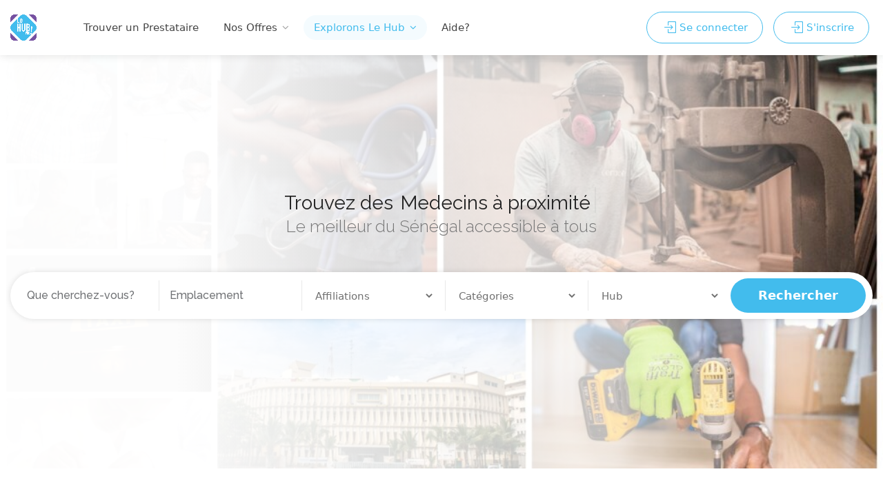

--- FILE ---
content_type: text/html; charset=UTF-8
request_url: https://lehubpro.com/home
body_size: 14755
content:
<!DOCTYPE html>
<html lang="fr">
<!-- index-2.html /3.x [XR&CO'2014], Mon, 28 Dec 2020 12:11:44 GMT -->
<head>
    <!-- Global site tag (gtag.js) - Google Analytics -->
    <script async src="https://www.googletagmanager.com/gtag/js?id=G-E7CLNH4NSN"></script>
    <script>
        window.dataLayer = window.dataLayer || [];
        function gtag(){dataLayer.push(arguments);}
        gtag('js', new Date());

        gtag('config', 'G-E7CLNH4NSN');
    </script>
    <meta name="csrf-token" content="jlsXWynVSDYMqEzun78W18bDAA8mfNqAmD5nxLQ2">
    <!-- Basic Page Needs
    ================================================== -->
    <title>LeHubPro &#8211; L’annuaire digital du Sénégal</title>
    <meta charset="utf-8">
    <meta name="viewport" content="width=device-width, initial-scale=1, maximum-scale=1">

    <!-- CSS
    ================================================== -->


 <link rel='stylesheet' href='https://lehubpro.com/css/style.css' type='text/css' media='all'/>
    <link rel='stylesheet' href='https://lehubpro.com/css/main-color.css' type='text/css' id="colors" media='all'/>
    <link rel='stylesheet' href='https://lehubpro.com/css/app.css' type='text/css' media='all' />
      <link rel='stylesheet' href='https://lehubpro.com/css/frontend.min.css' type='text/css' id="colors" media='all'/>

      <link rel='stylesheet' href='https://lehubpro.com/css/post-229.css' type='text/css' id="colors" media='all'/>
    <link rel='stylesheet' href='https://lehubpro.com/css/post-1074.css' type='text/css' id="colors" media='all'/>
    <link rel='stylesheet' href='https://lehubpro.com/css/post-1348.css' type='text/css' id="colors" media='all'/>
    <link rel='stylesheet' href='https://lehubpro.com/css/ep-price-table.css' type='text/css' id="colors" media='all'/>
    <link rel='stylesheet' href='https://lehubpro.com/css/iziToast.min.css' type='text/css' media='all'/>
    <style>
        .required-field{
            /*color: #ac4040;*/
            font-size: 3rem;
        }

            .elementor-column-gap-default > .elementor-row > .elementor-column > .elementor-element-populated {
            padding: 10px;
        }

        .bdt-price-table-header {
            background-color: #7651A1 !important;
            color: #ffffff;
        }

        .bdt-price-table-ribbon-inner {
            transform: translate(0px, 0px) rotate(
                0deg
            );
            background-color: #42BCED;
            color: #ffffff;
        }

        .user-name span img {
            width: 100%;
            height: 100%;
        }
    </style>

    
                    <link rel='stylesheet' href='https://lehubpro.com/css/frontend.min.css' type='text/css' id="colors"
                          media='all'/>
                    <link rel='stylesheet' href='https://lehubpro.com/css/post-229.css' type='text/css' id="colors"
                          media='all'/>
                    <link rel='stylesheet' href='https://lehubpro.com/css/post-1348.css' type='text/css' id="colors"
                          media='all'/>
                    <style class="">

                        /* ------------------------------------------------------------------- */
                        /* CUSTOM INTECH
                        ---------------------------------------------------------------------- */

                        .first-section {
                            padding-top: 25px;
                            /*padding-bottom: 200px;*/
                            color: white;
                            background: center 0 no-repeat url(https://sn.jusmia.is/cms/000_BF21/LIVE/BF21_Homepage_Takeover2.jpg);
                        }

                        /* ------------------------------------------------------------------- */
                        /* END CUSTOM INTECH
                        ---------------------------------------------------------------------- */

                        /* ------------------------------------------------------------------- */
                        /* Icon Box V3
                        ---------------------------------------------------------------------- */
                        .icon-box-v3 {
                            display: flex;
                            align-items: center;
                        }

                        .icon-box-v3:last-child {
                            margin-bottom: 0;
                        }

                        .ibv3-content h4 {
                            font-size: 18px;
                            color: #222;
                            font-weight: 600;
                        }

                        .ibv3-content p {
                            font-size: 16px;
                            font-weight: 400;
                            color: #777;
                            margin: 0 0 3px 0;
                        }

                        .ibv3-icon {
                            height: 100px;
                            width: 100px;
                            display: flex;
                            align-items: center;
                            text-align: center;
                            background: #66676b10;
                            border-radius: 100%;
                            flex: 0 0 100px;
                            margin-right: 30px;
                            transition: 0.3s;
                            justify-content: center;
                        }

                        .icon-box-v3:hover .ibv3-icon {
                            background: #66676b;
                            box-shadow: 0 3px 8px #66676b50;
                        }

                        .icon-box-v3 .ibv3-icon i {
                            font-size: 36px;
                            text-align: center;
                            color: #66676b;
                        }

                        .icon-box-v3 .ibv3-icon i,
                        .icon-box-v3 .ibv3-icon svg g,
                        .icon-box-v3 .ibv3-icon svg circle,
                        .icon-box-v3 .ibv3-icon svg rect,
                        .icon-box-v3 .ibv3-icon svg path {
                            fill: #66676b;
                            transition: 0.3s;
                        }

                        .icon-box-v3:hover .ibv3-icon i,
                        .icon-box-v3:hover .ibv3-icon svg g,
                        .icon-box-v3:hover .ibv3-icon svg circle,
                        .icon-box-v3:hover .ibv3-icon svg rect,
                        .icon-box-v3:hover .ibv3-icon svg path {
                            fill: #fff;
                            transition: 0.3s;
                        }

                        .icon-box-v3:hover .ibv3-icon i {
                            color: #fff;
                        }

                        .ibv3-icon svg,
                        .ibv3-icon img {
                            height: 36px;
                            margin: 0 auto;
                        }

                        .svg-alignment {
                            text-align: right;
                        }

                        .svg-alignment img {
                            width: 90%;
                            margin-top: -0px;
                        }

                        @media (max-width: 992px) {
                            .svg-alignment {
                                text-align: center;
                            }

                            .svg-alignment img {
                                width: 100%;
                                margin-top: 50px;
                            }
                        }

                    </style>

    <style>

        .offset-md-0 {
            margin-left: 0;
        }

        .offset-md-1 {
            margin-left: 8.333333%;
        }

        .offset-md-2 {
            margin-left: 16.666667%;
        }

        .offset-md-3 {
            margin-left: 25%;
        }

        .offset-md-4 {
            margin-left: 33.333333%;
        }

        .offset-md-5 {
            margin-left: 41.666667%;
        }

        .offset-md-6 {
            margin-left: 50%;
        }

        .offset-md-7 {
            margin-left: 58.333333%;
        }

        .offset-md-8 {
            margin-left: 66.666667%;
        }

        .offset-md-9 {
            margin-left: 75%;
        }

        .offset-md-10 {
            margin-left: 83.333333%;
        }

        .offset-md-11 {
            margin-left: 91.666667%;
        }

        .elementor-text-editor p strong, .elementor-text-editor li strong {
            color: #42bced;
        }

        #titlebar h1, #titlebar h2 {
            color: #7651a1;
        }

        .left-side {
           /*   float: left;
           width: 70% !important; */
            display: inline-block;
        }

        .right-side {
            float: right;
            width: 30% !important;
            /* display: inline-block; */
        }
    </style>
</head>

<body class="">

    <!-- Wrapper -->
    <div id="wrapper" style="overflow: hidden">

        <!-- Header Container
        ================================================== -->
        <header id="header-container">

            <!-- Header -->
            <div id="header">
                <div class="container">

                    <!-- Left Side Content -->
                    <div class="left-side">

                        <!-- Logo -->
                        <div id="logo">
                            <a href="https://lehubpro.com/home"><img src="https://lehubpro.com/images/logo.png"
                                                               data-sticky-logo="https://lehubpro.com/images/logo.png" alt=""></a>
                        </div>

                        <!-- Mobile Navigation -->
                        <div class="mmenu-trigger">
                            <button class="hamburger hamburger--collapse" type="button">
                            <span class="hamburger-box">
                                <span class="hamburger-inner"></span>
                            </span>
                            </button>
                        </div>

                        <!-- Main Navigation -->
                        <nav id="navigation" class="style-1">
                            <ul id="responsive">

                                

                                <li><a href="https://lehubpro.com/services">Trouver un Prestataire</a></li>

                                <li><a href="#">Nos Offres</a>
                                    <ul>
                                        <li><a href="https://lehubpro.com/abonnement">Abonnement</a></li>
                                        <li><a href="https://lehubpro.com/offres-commerciales">Offres Commerciales</a></li>
                                    </ul>
                                </li>
                                <li><a href="#" class="current">Explorons Le Hub</a>
                                    <div class="mega-menu mobile-styles three-columns">

                                        <div class="mega-menu-section">
                                            <ul>
                                                <li><a href="https://lehubpro.com/notre-histoire">Notre histoire</a></li>
                                                <li><a href="https://lehubpro.com/comment-ca-marche">Comment ça marche?</a></li>
                                                <li><a href="https://lehubpro.com/vous-etes-pro">Vous êtes Pro? </a></li>
                                            </ul>
                                        </div>

                                        <div class="mega-menu-section">
                                            <ul>
                                                <li><a href="https://lehubpro.com/abonnement">Abonnements</a></li>
                                                <li><a href="https://lehubpro.com/faqs">FAQs</a></li>
                                                <li><a class="" href="https://lehubpro.com/blog">Blog</a></li>
                                            </ul>
                                        </div>

                                        <div class="mega-menu-section">
                                            <ul>
                                                <li><a href="https://lehubpro.com/termes-et-conditions">Termes et Conditions</a></li>
                                                <li><a href="https://lehubpro.com/charte-de-qualite-et-de-transparence">Charte de qualité et de transparence</a>
                                                </li>
                                                <li><a href="https://lehubpro.com/confidentialite">Politique de Confidentialité</a>
                                                </li>
                                            </ul>
                                        </div>
                                        <div class="mega-menu-section">
                                            <ul cl>
                                                <li><a href="https://lehubpro.com/presskit">Press Kit</a></li>
                                                <li><a href="https://lehubpro.com/nous-contacter">Nous contacter</a></li>
                                            </ul>
                                        </div>


                                    </div>
                                </li>
                                <li><a class="" href="https://lehubpro.com/aide">Aide?</a></li>
                                

                            </ul>
                        </nav>
                        <div class="clearfix"></div>
                        <!-- Main Navigation / End -->

                    </div>
                    <!-- Left Side Content / End -->


                    <!-- Right Side Content / End -->
                    <div class="right-side" style="width: auto !important;">
                        <div class="header-widget">
                                                        <ul class="list-inline">
                                <li class="">
                                    <a href="https://lehubpro.com/login" class="button border with-icon">
                                        <i class="sl sl-icon-login"></i> Se connecter
                                    </a>
                                </li>
                                <li class="">
                                    <a href="https://lehubpro.com/register_1" class="button border with-icon">
                                        <i class="sl sl-icon-login"></i> S'inscrire
                                    </a>
                                </li>
                            </ul>
                                                    </div>
                    </div>
                    <!-- Right Side Content / End -->

                    <!-- Sign In Popup -->
                    <div id="sign-in-dialog" class="zoom-anim-dialog mfp-hide">

                        <div class="small-dialog-header">
                            <h3>Sign In</h3>
                        </div>

                        <!--Tabs -->
                        <div class="sign-in-form style-1">

                            <ul class="tabs-nav">
                                <li class=""><a href="#tab1">Log In</a></li>
                                <li><a href="#tab2">Register</a></li>
                            </ul>

                            <div class="tabs-container alt">

                                <!-- Login -->
                                <div class="tab-content" id="tab1" style="display: none;">
                                    <form method="post" class="login">

                                        <p class="form-row form-row-wide">
                                            <label for="username">Username:
                                                <i class="im im-icon-Male"></i>
                                                <input type="text" class="input-text" name="username" id="username"
                                                       value=""/>
                                            </label>
                                        </p>

                                        <p class="form-row form-row-wide">
                                            <label for="password">Password:
                                                <i class="im im-icon-Lock-2"></i>
                                                <input class="input-text" type="password" name="password" id="password"/>
                                            </label>
                                            <span class="lost_password">
                                            <a href="#">Lost Your Password?</a>
                                        </span>
                                        </p>

                                        <div class="form-row">
                                            <input type="submit" class="button border margin-top-5" name="login"
                                                   value="Login"/>
                                            <div class="checkboxes margin-top-10">
                                                <input id="remember-me" type="checkbox" name="check">
                                                <label for="remember-me">Remember Me</label>
                                            </div>
                                        </div>

                                    </form>
                                </div>

                                <!-- Register -->
                                <div class="tab-content" id="tab2" style="display: none;">

                                    <form method="post" class="register">

                                        <p class="form-row form-row-wide">
                                            <label for="username2">Username:
                                                <i class="im im-icon-Male"></i>
                                                <input type="text" class="input-text" name="username" id="username2"
                                                       value=""/>
                                            </label>
                                        </p>

                                        <p class="form-row form-row-wide">
                                            <label for="email2">Email Address:
                                                <i class="im im-icon-Mail"></i>
                                                <input type="text" class="input-text" name="email" id="email2" value=""/>
                                            </label>
                                        </p>

                                        <p class="form-row form-row-wide">
                                            <label for="password1">Password:
                                                <i class="im im-icon-Lock-2"></i>
                                                <input class="input-text" type="password" name="password1" id="password1"/>
                                            </label>
                                        </p>

                                        <p class="form-row form-row-wide">
                                            <label for="password2">Repeat Password:
                                                <i class="im im-icon-Lock-2"></i>
                                                <input class="input-text" type="password" name="password2" id="password2"/>
                                            </label>
                                        </p>

                                        <input type="submit" class="button border fw margin-top-10" name="register"
                                               value="Register"/>

                                    </form>
                                </div>

                            </div>
                        </div>
                    </div>
                    <!-- Sign In Popup / End -->

                </div>
            </div>
            <!-- Header / End -->

        </header>
        <div class="clearfix"></div>
        <!-- Header Container / End -->
    <script src="https://lehubpro.com/js/iziToast.min.js"></script>



    
    <!-- Banner
================================================== -->
    <div class="main-search-container centered" data-background-image="https://lehubpro.com/images/Cover-one-min-1-scaled-2-1024x640-1.jpg">
        <div class="main-search-inner">

            <div class="container">
                <div class="row">
                    <div class="col-md-12">
                        <h2>
                            <span class="typed-words-prec">Trouvez des</span> <span class="typed-words"> ...</span>
                        </h2>
                        <h4 class="text-sm">Le meilleur du Sénégal accessible à tous</h4>

                        <form method="GET" action="https://lehubpro.com/services/search" accept-charset="UTF-8">
                        <div class="main-search-input">
                            <div class="main-search-input-item">
                                <input type="text" placeholder="Que cherchez-vous?" name="name"/>
                            </div>

                            <div class="main-search-input-item location">
                                <div id="autoc">
                                    <input id="autoco" name="addresse" type="text" placeholder="Emplacement">
                                </div>
                                
                            </div>

                            <div class="main-search-input-item">
                                <select class="text-2xl" name="affiliations"><option value="0">Affiliations</option><option value="1">Ordre National des Médecins du Senegal</option><option value="4">Impact Hub</option><option value="5">InnovDev</option><option value="7">Ordre National des Geometres Experts du Senegal</option><option value="8">Ordre National des Huissiers de Justice</option><option value="9">Ordre des Veterinaires</option><option value="10">Chambre des Notaire du Senegal</option><option value="16">Association des GP Dakar Paris</option><option value="20">Kaay Job</option><option value="23">Pâtisserie</option><option value="24">Association des Salons de coiffure</option><option value="25">Cabinet de communication</option><option value="26">Associations des Maitres tailleurs du Sénégal</option><option value="27">Coaching</option><option value="28">Attribution Autorisation FRA pour les jus locaux</option><option value="29">Sociologue</option><option value="32">EventbyP</option><option value="35">Artisanat</option><option value="36">Event By P.</option><option value="37">Cabinet de communication</option></select>
                            </div>
                            <div class="main-search-input-item text-2xl">
                                <select class="text-2xl" name="category_id"><option value="all">Catégories</option><optgroup label="Bien-être &amp; Santé"><option value="24">Dentiste</option><option value="25">Pédiatre</option><option value="26">Gynécologue - Obstrétiten</option><option value="27">Cardiologue</option><option value="28">Vétérinaire</option><option value="29">Hôpital/Clinique/Centre de santé</option><option value="30">Coah Sportif</option></optgroup><optgroup label="Beauté &amp; Soins"><option value="31">Make up</option><option value="32">Onglerie</option><option value="33">Coiffure</option><option value="34">Spa</option><option value="35">Institut de beauté</option></optgroup><optgroup label="Evènementiel"><option value="36">Décoration</option><option value="37">Traiteur</option><option value="38">Structure d’événements</option><option value="39">Event planer</option></optgroup><optgroup label="Divertissement/Loisirs"><option value="40">Restaurant/Bar/Lounge/Nightclub</option><option value="41">Hôtel</option><option value="42">Camp de vacances</option><option value="43">Espace de jeux</option><option value="44">Salle de sport</option><option value="45">Agence de voyage/Trip</option></optgroup><optgroup label="Maison &amp; Travaux"><option value="46">Jardinierie</option><option value="47">Menuiserie</option><option value="48">Plomberie</option><option value="49">Décoration d&#039;intérieur</option><option value="50">Architecture</option></optgroup><optgroup label="Service Public/Gouvernemental"><option value="51">Ministère</option><option value="52">Ambassade</option></optgroup><optgroup label="Service  Non Gouvernemental"><option value="53">ONG</option><option value="54">Groupement</option><option value="55">Association Caritave</option></optgroup><optgroup label="Service financier"><option value="56">Banque</option><option value="57">Microfinance</option></optgroup><optgroup label="Mode"><option value="58">Marque de vêtement</option><option value="59">Shopping</option><option value="66">Maroquinerie</option></optgroup><optgroup label="Transport"><option value="60">Service de livraison</option><option value="61">Compagnie de transport</option></optgroup><optgroup label="Média "><option value="62">TV/Radio/Presse</option><option value="63">Photographie/Video</option></optgroup><optgroup label="Autre"><option value="65">Enfant</option></optgroup><optgroup label="Contribution"><option value="69">Espace de Coworking</option><option value="70">Securite</option><option value="72">Pressing</option><option value="73">Bien-être</option><option value="74">CREATRICE</option><option value="75">Électronique, electromenager, informatique, luminaires, telephonie</option><option value="76">Artisanat</option><option value="77">Infographe/ Graphiste / Web Designer</option><option value="78">ASSiSTANAT</option><option value="79">Bien être</option><option value="80">Webmaster</option><option value="81">Webmaster</option><option value="82">Chocolaterie</option><option value="83">Produits d&#039;entretien</option></optgroup></select>
                            </div>
                            <div class="main-search-input-item">
                                <select name="market" id="market-filter" class="text-2xl">
                                    <option value="0">Hub</option>
                                                                            <option value="1">Noel</option>
                                                                    </select>
                            </div>
                            <button class="button" type="submit">Rechercher</button>
                        </div>
                        </form>
                    </div>
                </div>

                <!-- Features Categories -->
            
            <!-- Featured Categories - End -->

            </div>

        </div>
    </div>


    <!-- Content
    ================================================== -->
    
    <!-- Category Boxes / End -->




            <section class="first-section">
                <!-- Fullwidth Section -->
                <section class="fullwidth margidn-top-65 padding-top-75 padding-bottom-70" style=""
                         data-background-color="">

                    <div class="container">
                        <div class="row">

                            <div class="col-md-12">
                                <h3 class="headline centered margin-bottom-45">
                                    <a href="https://lehubpro.com/a-la-une">
                                        <strong class="headline-with-separator">A la une</strong>
                                    </a>
                                </h3>
                            </div>

                            <div class="col-md-12">
                                <div class="simple-slick-carousel dots-nav">
                                                                    <!-- Listing Item -->
                                        <div class="carousel-item">
                                            <a href="https://lehubpro.com/services/locations-de-terrains-302"
                                               class="listing-item-container">
                                                <div class="listing-item">
                                                                                                            <img src="https://lehubpro.com/storage/uploads/2023/10/mo0SEHzzI7FvXzpuB7W3RG7qauO5BAXABfwuSQrQ.png"
                                                             alt="">
                                                                                                        <div class="listing-item-content">
                                                        <span class="tag">Espace de jeux</span>
                                                        <h3>LOCATIONS DE TERRAINS <i class="verified-icon"></i></h3>
                                                        <span>Avenue bourguiba au sein ..., Dakar</span>
                                                    </div>
                                                    
                                                </div>
                                                                                            </a>
                                        </div>
                                        <!-- Listing Item / End -->
                                                                    <!-- Listing Item -->
                                        <div class="carousel-item">
                                            <a href="https://lehubpro.com/services/360-videobooth-297"
                                               class="listing-item-container">
                                                <div class="listing-item">
                                                                                                            <img src="https://lehubpro.com/storage/uploads/2023/06/Sgjdpze22FssSgghyhpgcazgSKsDyHfOelCnZXfq.jpg"
                                                             alt="">
                                                                                                        <div class="listing-item-content">
                                                        <span class="tag">Photographie/Video</span>
                                                        <h3>360 Vidéobooth <i class="verified-icon"></i></h3>
                                                        <span>Zone de captage, Dakar</span>
                                                    </div>
                                                    
                                                </div>
                                                                                            </a>
                                        </div>
                                        <!-- Listing Item / End -->
                                                                </div>
                            </div>
                            <div class="col-12"><a href="https://lehubpro.com/a-la-une" class="text-bold float-right button" style="font-size: large; padding: 7px 12px; color: white; margin-right: 32px">Voir plus</a></div>

                        </div>
                    </div>

                </section>
                <!-- Fullwidth Section / End -->

                

                <section class="">


                </section>

                <!-- Parallax -->
                <div class="parallax  "
                     data-background="https://lehubpro.com/storage/uploads/2021/03/pexels-christina-morillo-1181555-min-2.jpg"
                     data-color="#36383e"
                     data-color-opacity="0.6"
                     data-img-width="800"
                     data-img-height="505">

                    <!-- Infobox -->
                    <div class="text-content white-font">
                        <div class="container">

                            <div class="row">
                                <div class="col-lg-6 col-sm-8">
                                    <h2>Vous êtes Pro?</h2>
                                    <p>Mettez votre activité en avant, fidéliser et élargir votre clientèle, modernisez
                                        et
                                        améliorer
                                        vos opérations digitales, votre gestion de la relation client (GRC) et augmenter
                                        vos
                                        revenus.</p>
                                    <a href="https://lehubpro.com/register_1" class="button margin-top-25">S'inscrire</a>
                                </div>
                            </div>

                        </div>
                    </div>

                    <!-- Infobox / End -->

                </div>
                <!-- Parallax / End -->


                <!-- Info Section -->
                <section
                    class="elementor-section elementor-top-section elementor-element elementor-element-2a416d1d elementor-section-stretched elementor-section-boxed elementor-section-height-default elementor-section-height-default elementskit-parallax-multi-container fullwidth padding-top-75 padding-bottom-30"
                    data-id="2a416d1d" data-element_type="section" data-background-color="#fff"
                    data-settings="{&quot;stretch_section&quot;:&quot;section-stretched&quot;,&quot;ekit_has_onepagescroll_dot&quot;:&quot;yes&quot;}">
                    <div class="elementor-container elementor-column-gap-default">
                        <div class="elementor-row">
                            <div
                                class="elementor-column elementor-col-50 elementor-top-column elementor-element elementor-element-3c90b142"
                                data-id="3c90b142" data-element_type="column">
                                <div class="elementor-column-wrap elementor-element-populated">
                                    <div class="elementor-widget-wrap">
                                        <div
                                            class="elementor-element elementor-element-40884b69 elementor-widget elementor-widget-listeo-headline"
                                            data-id="40884b69" data-element_type="widget"
                                            data-settings="{&quot;ekit_we_effect_on&quot;:&quot;none&quot;}"
                                            data-widget_type="listeo-headline.default">
                                            <div class="elementor-widget-container">
                                                <h3 style="text-align:left;"
                                                    class="headline  headline-aligned-to-left  headline-box "> Pourquoi
                                                    s’inscrire ?
                                                </h3>
                                            </div>
                                        </div>
                                        <div
                                            class="elementor-element elementor-element-1bf88ea9 elementor-widget elementor-widget-listeo-iconbox"
                                            data-id="1bf88ea9" data-element_type="widget"
                                            data-settings="{&quot;ekit_we_effect_on&quot;:&quot;none&quot;}"
                                            data-widget_type="listeo-iconbox.default">
                                            <div class="elementor-widget-container">
                                                <a href="" class="icon-box-v3">
                                                    <div class="ibv3-icon">
                                                        <i class="listeo-svg-icon-box">
                                                            <svg xmlns="http://www.w3.org/2000/svg"
                                                                 width="42.9" height="40.755" viewBox="0 0 42.9 40.755">
                                                                <g id="icon" transform="translate(0 -1.5)">
                                                                    <path id="Path_455" data-name="Path 455"
                                                                          d="M48.993,39.806l-4,5.749-2.824-2.317a.715.715,0,1,0-.907,1.1l3.422,2.809a.714.714,0,0,0,.453.163.652.652,0,0,0,.1-.007.716.716,0,0,0,.489-.3l4.443-6.384a.715.715,0,0,0-1.174-.817Z"
                                                                          transform="translate(-11.685 -10.83)"
                                                                          fill="#f82246"></path>
                                                                    <path id="Path_456" data-name="Path 456"
                                                                          d="M33.6,23.665a9.241,9.241,0,0,0-1.525.137,16.368,16.368,0,0,0,2.006-3.985A2.839,2.839,0,0,0,35.75,17.23V14.37a2.851,2.851,0,0,0-.715-1.877V8.69a6.41,6.41,0,0,0-1.5-4.665C32.071,2.349,29.688,1.5,26.455,1.5s-5.616.849-7.084,2.524A6.21,6.21,0,0,0,17.9,7.46a9.287,9.287,0,0,0-4.31-.955c-7.428,0-7.861,6.331-7.865,6.435v3.274A2.489,2.489,0,0,0,5,17.88v2.47a2.551,2.551,0,0,0,.937,1.977A10.958,10.958,0,0,0,8.548,26.82v1.961a1.553,1.553,0,0,1-.837,1.369L2.954,33.134A5.665,5.665,0,0,0,0,38.11v2.715H28.674A9.29,9.29,0,1,0,33.6,23.665ZM10.01,37.795v1.6H1.43V38.11a4.256,4.256,0,0,1,2.246-3.742l4.756-2.984a2.963,2.963,0,0,0,1.545-2.6V26.214L9.75,26a9.524,9.524,0,0,1-2.48-4.258l-.065-.283L6.961,21.3a1.136,1.136,0,0,1-.526-.954V17.88a1.25,1.25,0,0,1,.48-.839l.235-.212V12.981c.013-.205.385-5.046,6.436-5.046a7.444,7.444,0,0,1,4.29,1.175v3.383a2.851,2.851,0,0,0-.715,1.877v2.86a2.875,2.875,0,0,0,.072.638c.019.083.058.159.084.239a2.824,2.824,0,0,0,.126.358l0,0a2.864,2.864,0,0,0,.786.985c0,.014.008.026.011.039.043.164.088.327.137.486l.058.187c.01.033.022.066.033.1.025.077.049.154.075.23.043.125.088.254.14.4.022.059.046.112.069.169.059.149.117.294.179.437.015.034.028.071.043.105l.04.09c.019.041.038.079.056.119.07.153.139.3.21.445.011.023.022.048.034.071.045.089.09.174.135.26.077.147.153.286.229.42.037.066.074.13.11.192.1.176.2.337.3.488.021.032.041.066.061.1.173.268.323.485.448.655l.089.122.051.069v2.366a1.889,1.889,0,0,1-.985,1.659l-1.892,1.032-.464.253-4.023,2.194A6.446,6.446,0,0,0,10.01,37.795Zm1.43,1.6v-1.6a5.017,5.017,0,0,1,2.616-4.407l6.379-3.479a3.32,3.32,0,0,0,1.73-2.915V24.12h0l-.139-.166L22,23.922s-.046-.056-.118-.15l-.014-.017c-.038-.049-.082-.109-.133-.179l0,0c-.107-.148-.24-.34-.389-.572l-.01-.016c-.07-.11-.144-.229-.22-.355L21.1,22.6c-.162-.271-.333-.578-.5-.917h0c-.091-.182-.182-.374-.27-.573h0l-.037-.083h0c-.039-.089-.079-.183-.119-.28l-.043-.107c-.037-.094-.075-.188-.115-.3-.073-.194-.142-.4-.207-.607l-.039-.127c0-.014-.009-.029-.014-.044-.067-.226-.132-.457-.186-.694l-.065-.283-.244-.157a1.426,1.426,0,0,1-.662-1.2V14.37a1.411,1.411,0,0,1,.479-1.055L19.3,13.1V8.4l-.019-.015a4.949,4.949,0,0,1,1.16-3.415c1.185-1.352,3.207-2.037,6.009-2.037s4.81.68,6,2.022a5.033,5.033,0,0,1,1.16,3.6L33.6,13.1l.236.213a1.409,1.409,0,0,1,.479,1.054v2.86A1.422,1.422,0,0,1,33.3,18.588l-.356.109-.114.354a14.968,14.968,0,0,1-2.026,4.085,9.407,9.407,0,0,1-.6.771l-.178.2v.272c-.18.075-.353.164-.527.25-.044.022-.089.042-.133.064-.157.081-.309.167-.46.255-.079.046-.157.094-.235.142-.137.087-.274.174-.406.267-.086.06-.168.125-.252.189q-.31.234-.6.493c-.092.083-.186.164-.275.25s-.2.2-.3.307c-.082.087-.163.175-.242.266-.094.109-.188.218-.277.33-.074.093-.142.189-.212.284q-.223.3-.422.627c-.062.1-.127.2-.184.3-.072.127-.137.258-.2.389-.054.106-.105.212-.155.321-.059.13-.117.26-.17.393s-.1.265-.146.4c-.054.155-.107.311-.152.47-.057.2-.109.4-.154.6-.022.1-.04.206-.059.31q-.05.273-.084.551c-.011.092-.023.184-.031.278-.027.279-.044.559-.044.842a9.234,9.234,0,0,0,.047.925c.011.116.034.228.05.342.026.188.049.376.086.561.025.125.061.247.091.37.041.171.08.342.132.511.035.114.079.224.118.336.06.174.119.348.19.518.039.1.086.186.129.279.082.182.166.363.26.538.041.077.088.15.132.226.106.185.213.368.332.546.044.065.092.127.137.191.126.179.255.356.394.526.051.063.107.122.16.183.111.129.217.26.335.383H11.44ZM33.6,40.825A7.817,7.817,0,0,1,29.238,39.5a7.91,7.91,0,0,1-.695-.526c-.077-.066-.15-.136-.225-.2-.141-.128-.277-.26-.408-.4-.084-.088-.164-.177-.244-.268-.117-.135-.227-.275-.335-.417-.069-.091-.139-.179-.2-.272a7.972,7.972,0,0,1-.44-.71c-.031-.057-.055-.117-.084-.175-.1-.2-.2-.412-.288-.625-.037-.093-.069-.188-.1-.282-.067-.187-.129-.378-.182-.57-.027-.1-.054-.2-.077-.3-.048-.2-.085-.41-.117-.618-.014-.089-.031-.177-.041-.267a8.118,8.118,0,0,1-.056-.906c0-.242.015-.482.036-.719.008-.084.019-.168.03-.252.019-.15.041-.3.068-.446.019-.1.037-.2.059-.3.029-.129.063-.255.1-.38.029-.1.055-.21.089-.314.061-.191.131-.379.207-.563.051-.125.11-.247.168-.368.038-.081.075-.161.116-.24.062-.122.129-.241.2-.359.043-.074.087-.146.132-.217.074-.118.148-.236.228-.35.041-.058.085-.113.127-.17a7.871,7.871,0,0,1,.536-.647c.044-.047.085-.1.13-.143.1-.1.2-.2.3-.293.059-.055.119-.111.181-.164q.161-.14.33-.272c.057-.044.116-.087.174-.13.124-.092.25-.183.38-.267l.028-.017a7.856,7.856,0,0,1,1.583-.781c.047-.017.094-.036.142-.052l.211-.074A7.865,7.865,0,1,1,33.6,40.825Z"
                                                                          fill="#f82246"></path>
                                                                </g>
                                                            </svg>
                                                        </i>
                                                    </div>
                                                    <div class="ibv3-content">
                                                        <h4>Augmentez votre visibilité </h4>
                                                        <p>Améliorez et élargissez votre présence digitale avec une
                                                            vitrine
                                                            attrayante</p>
                                                    </div>
                                                </a>
                                            </div>
                                        </div>
                                        <div
                                            class="elementor-element elementor-element-25c76af4 elementor-widget elementor-widget-listeo-iconbox"
                                            data-id="25c76af4" data-element_type="widget"
                                            data-settings="{&quot;ekit_we_effect_on&quot;:&quot;none&quot;}"
                                            data-widget_type="listeo-iconbox.default">
                                            <div class="elementor-widget-container">
                                                <a href="#" class="icon-box-v3">
                                                    <div class="ibv3-icon">
                                                        <i class="listeo-svg-icon-box">
                                                            <svg xmlns="http://www.w3.org/2000/svg"
                                                                 width="37.529" height="37.545"
                                                                 viewBox="0 0 37.529 37.545">
                                                                <g id="map" transform="translate(-0.106)"
                                                                   class="leaflet-container leaflet-touch leaflet-fade-anim leaflet-touch-zoom"
                                                                   tabindex="0"
                                                                   data-gesture-handling-touch-content="Utilisez deux&nbsp;doigts pour déplacer la carte"
                                                                   data-gesture-handling-scroll-content="Vous pouvez zoomer sur la carte à l'aide de CTRL+Molette de défilement"
                                                                   style="position: relative;">
                                                                    <g id="Group_53" data-name="Group 53"
                                                                       transform="translate(0.106 0)">
                                                                        <g id="Group_52" data-name="Group 52"
                                                                           transform="translate(0 0)">
                                                                            <path id="Path_453" data-name="Path 453"
                                                                                  d="M36.832,26.085V7.985a.824.824,0,0,0-.232-.567L29.415.233A.8.8,0,0,0,28.393.145L18.469,7.019,8.545.145A.809.809,0,0,0,7.523.233L.338,7.418a.79.79,0,0,0-.232.567V35.929a.8.8,0,0,0,.8.8.824.824,0,0,0,.567-.232l6.715-6.715,9.828,6.81a.787.787,0,0,0,.814.056L23.323,34.4a7.972,7.972,0,0,0,13.509-8.319ZM7.292,28.416,1.7,34V8.32L7.292,2.732Zm10.379,6L8.888,28.336V2.325l8.782,6.084ZM29.647,2.732l5.589,5.589V23.849a7.964,7.964,0,0,0-5.589-2.291Zm-10.379,31.9V8.408L28.05,2.325V21.718A7.961,7.961,0,0,0,21.822,31.1a8.229,8.229,0,0,0,.655,1.932Zm10.379,1.293a6.384,6.384,0,1,1,6.379-6.379A6.394,6.394,0,0,1,29.647,35.929Z"
                                                                                  transform="translate(-0.106 0)"
                                                                                  fill="#f82246">
                                                                            </path>
                                                                            <path id="Path_454" data-name="Path 454"
                                                                                  d="M348.591,344.639H346.22v-2.371a.817.817,0,0,0-.679-.814.8.8,0,0,0-.918.79v2.4h-2.371a.817.817,0,0,0-.814.679.8.8,0,0,0,.79.918h2.4v2.371a.817.817,0,0,0,.679.814.8.8,0,0,0,.918-.79v-2.4h2.4a.8.8,0,0,0,.79-.918A.817.817,0,0,0,348.591,344.639Z"
                                                                                  transform="translate(-315.881 -315.888)"
                                                                                  fill="#f82246"></path>
                                                                        </g>
                                                                    </g>

                                                                </g>
                                                            </svg>
                                                        </i>
                                                    </div>
                                                    <div class="ibv3-content">
                                                        <h4>Bénéficiez de plus d’accessibilité</h4>
                                                        <p>Nos outils facilitent la prise de contact</p>
                                                    </div>
                                                </a>
                                            </div>
                                        </div>
                                        <div
                                            class="elementor-element elementor-element-690d6cd9 elementor-widget elementor-widget-listeo-iconbox"
                                            data-id="690d6cd9" data-element_type="widget"
                                            data-settings="{&quot;ekit_we_effect_on&quot;:&quot;none&quot;}"
                                            data-widget_type="listeo-iconbox.default">
                                            <div class="elementor-widget-container">
                                                <a href="" class="icon-box-v3">
                                                    <div class="ibv3-icon">
                                                        <i class="listeo-svg-icon-box">
                                                            <svg xmlns="http://www.w3.org/2000/svg"
                                                                 width="42.019" height="39.841"
                                                                 viewBox="0 0 42.019 39.841">
                                                                <g id="calendar" transform="translate(0 -12)">
                                                                    <path id="Path_447" data-name="Path 447"
                                                                          d="M38.434,14.9h-1.5v-.771a2.133,2.133,0,1,0-4.265,0V14.9H9.348v-.771a2.133,2.133,0,1,0-4.265,0V14.9h-1.5A3.589,3.589,0,0,0,0,18.489V48.256a3.589,3.589,0,0,0,3.585,3.585h34.85a3.589,3.589,0,0,0,3.585-3.585V18.489A3.589,3.589,0,0,0,38.434,14.9Zm-4.4-.771a.771.771,0,0,1,1.543,0V15.58s0,0,0,.005,0,0,0,.005v1.447a.771.771,0,1,1-1.543,0ZM7.215,13.361a.772.772,0,0,1,.771.771v2.9a.771.771,0,1,1-1.543,0V15.59s0,0,0-.005,0,0,0-.005V14.133A.772.772,0,0,1,7.215,13.361ZM38.434,50.48H3.585a2.226,2.226,0,0,1-2.223-2.223V22.074H6.489a.681.681,0,0,0,0-1.361H1.361V18.489a2.226,2.226,0,0,1,2.223-2.223h1.5v.771a2.133,2.133,0,0,0,4.265,0v-.771H32.671v.771a2.133,2.133,0,0,0,4.265,0v-.771h1.5a2.226,2.226,0,0,1,2.223,2.223v2.223H36.983a.681.681,0,1,0,0,1.361h3.675V48.256A2.226,2.226,0,0,1,38.434,50.48Z"
                                                                          transform="translate(0 0)"
                                                                          fill="#f82246"></path>
                                                                    <path id="Path_448" data-name="Path 448"
                                                                          d="M354.133,108h-1.452a.681.681,0,0,0,0,1.361h1.452a.681.681,0,1,0,0-1.361Z"
                                                                          transform="translate(-320.056 -87.288)"
                                                                          fill="#f82246">
                                                                    </path>
                                                                    <path id="Path_449" data-name="Path 449"
                                                                          d="M117.688,108.681a.681.681,0,0,0-.681-.681H96.678a.681.681,0,0,0,0,1.361h20.329A.681.681,0,0,0,117.688,108.681Z"
                                                                          transform="translate(-87.285 -87.288)"
                                                                          fill="#f82246">
                                                                    </path>
                                                                    <path id="Path_450" data-name="Path 450"
                                                                          d="M131.793,170.513h-5.107a.516.516,0,0,1-.492-.358l-1.578-4.857h0a1.879,1.879,0,0,0-3.574,0l-1.578,4.857a.516.516,0,0,1-.492.358h-5.107a1.879,1.879,0,0,0-1.1,3.4l4.131,3a.516.516,0,0,1,.188.579l-1.578,4.857a1.879,1.879,0,0,0,2.891,2.1l4.131-3a.516.516,0,0,1,.609,0l4.131,3a1.851,1.851,0,0,0,2.209,0,1.851,1.851,0,0,0,.683-2.1l-1.578-4.857a.516.516,0,0,1,.188-.579l4.131-3a1.879,1.879,0,0,0-1.1-3.4Zm.3,2.3-4.131,3a1.874,1.874,0,0,0-.683,2.1l1.578,4.857a.518.518,0,0,1-.8.579l-4.131-3a1.874,1.874,0,0,0-2.209,0l-4.131,3a.518.518,0,0,1-.8-.579l1.578-4.857a1.874,1.874,0,0,0-.683-2.1l-4.131-3a.518.518,0,0,1,.3-.936h5.107a1.874,1.874,0,0,0,1.787-1.3l1.578-4.857a.518.518,0,0,1,.985,0l1.578,4.857a1.874,1.874,0,0,0,1.787,1.3h5.107a.517.517,0,0,1,.3.936Z"
                                                                          transform="translate(-101.82 -138.205)"
                                                                          fill="#f82246">
                                                                    </path>
                                                                    <path id="Path_451" data-name="Path 451"
                                                                          d="M249.4,267.88a4.772,4.772,0,0,0-1.657,5.1.681.681,0,1,0,1.308-.378,3.411,3.411,0,0,1,1.185-3.647.681.681,0,0,0-.836-1.075Z"
                                                                          transform="translate(-225.083 -232.527)"
                                                                          fill="#f82246">
                                                                    </path>
                                                                    <path id="Path_452" data-name="Path 452"
                                                                          d="M225.319,238.4a.681.681,0,1,0-1.28.463,4.772,4.772,0,0,0,.868,1.49.681.681,0,0,0,1.033-.886A3.413,3.413,0,0,1,225.319,238.4Z"
                                                                          transform="translate(-203.669 -205.443)"
                                                                          fill="#f82246">
                                                                    </path>
                                                                </g>
                                                            </svg>
                                                        </i>
                                                    </div>
                                                    <div class="ibv3-content">
                                                        <h4>Augmentez vos revenus</h4>
                                                        <p>Activer nos services premium de gestion clientèle (prise de
                                                            RDV,
                                                            devis,
                                                            messagerie) et en boostant votre Profil (espace pub,
                                                            apparaitre en
                                                            top
                                                            10, rubrique “A la une”) pour accroitre d’avantage vos
                                                            revenus</p>
                                                    </div>
                                                </a>
                                            </div>
                                        </div>
                                    </div>
                                </div>
                            </div>
                            <div
                                class="elementor-column elementor-col-50 elementor-top-column elementor-element elementor-element-38c431dc"
                                data-id="38c431dc" data-element_type="column">
                                <div class="elementor-column-wrap elementor-element-populated">
                                    <div class="elementor-widget-wrap">
                                        <div
                                            class="elementor-element elementor-element-71e4d014 elementor-widget elementor-widget-image animated zoomIn"
                                            data-id="71e4d014" data-element_type="widget"
                                            data-settings="{&quot;_animation&quot;:&quot;zoomIn&quot;,&quot;ekit_we_effect_on&quot;:&quot;none&quot;}"
                                            data-widget_type="image.default">
                                            <div class="elementor-widget-container">
                                                <div class="elementor-image">
                                                    <img src="https://lehubpro.com/storage/uploads/2021/04/Cover-2-min-scaled-2.jpg"
                                                         title="" alt=""></div>
                                            </div>
                                        </div>
                                    </div>
                                </div>
                            </div>
                        </div>
                    </div>
                </section>
                <!-- Info Section / End -->
                <br><br>
                <br>
                <div class="container">
                    <a href="https://lehubpro.com/offres-commerciales">
                        <img src="https://lehubpro.com/storage/uploads/2021/08/Pub-1-Home-Hub-Pro.png" alt="Logo HTML w3"
                             class="rounded img-fluid">
                    </a>
                </div>

                <!-- Recent Blog Posts -->
                <section class="fullwidth margin-top-0 padding-top-75" data-background-color="#fff">
                    <!-- Parallax -->
                    <div class="parallax  "
                         data-background="https://lehubpro.com/storage/uploads/2021/03/pexels-august-de-richelieu-4427961-scaled-1-2.jpg"
                         data-color="#36383e"
                         data-color-opacity="0.6"
                         data-img-width="1709"
                         data-img-height="2560">

                    </div>
                    <!-- Parallax / End -->
                </section>
                <!-- Recent Blog Posts / End -->
                
    <!-- Footer
    ================================================== -->
        <div id="footer" class="sticky-footer dark">
            <!-- Main -->
            <div class="container">
                <div class="row">
                    <div class="col-md-4 col-sm-6 col-xs-12">
                        <img class="footer-logo" src="https://lehubpro.com/images/Logo-footer-2.png" alt="">
                        <br><br>
                        <p><span
                                style="font-weight: 400;"><b>Le HubPro!</b> Le meilleur du Sénégal, accessible à tous.</span>
                        </p>
                    </div>

                    <div class="col-md-4 col-sm-6 col-xs-12 ">
                        <h4>Utiles</h4>
                        <ul class="footer-links">
                            <li><a href="https://lehubpro.com/termes-et-conditions">Termes et Conditions</a></li>
                            <li><a href="https://lehubpro.com/confidentialite">Politique de Confidentialité</a></li>
                            <li><a href="https://lehubpro.com/charte-de-qualite-et-de-transparence">Charte de qualité et de transparence</a></li>
                            <li><a href="https://lehubpro.com/faqs">FAQs</a></li>
                        </ul>

                        <ul class="footer-links">
                            <li><a href="https://lehubpro.com/abonnement">Abonnements</a></li>
                            <li><a href="https://lehubpro.com/comment-ca-marche">Comment ça marche?</a></li>
                            <li><a href="https://lehubpro.com/vous-etes-pro">Vous êtes Pro? </a></li>
                            <li><a href="https://lehubpro.com/notre-histoire">Notre histoire</a></li>
                            <li><a href="https://lehubpro.com/nous-contacter">Nous contacter</a></li>
                        </ul>
                        <div class="clearfix"></div>
                    </div>

                    <div class="col-md-4 col-sm-6 col-xs-12">
                        <h4>Contact</h4>
                        <div class="text-widget">
                            <span>Dakar, Sénégal</span> <br>
                            <span> <a href="#">contact@lehubpro.com</a> </span><br>
                        </div>

                        <ul class="social-icons margin-top-20">
                            <li><a class="facebook" href="https://www.facebook.com/lehubpro/"><i class="icon-facebook"></i></a>
                            </li>
                            <li><a class="instagram" href="https://www.instagram.com/lehubpro/?hl=fr"><i
                                        class="icon-instagram"></i></a></li>
                        </ul>

                    </div>

                </div>

                <!-- Copyright -->
                <div class="row">
                    <div class="col-md-12">
                        <div class="copyrights"> © Copyright - Le HubPro! - 2021</div>

                    </div>
                </div>

            </div>

        </div>
        <!-- Footer / End -->


        <!-- Back To Top Button -->
        <div id="backtotop"><a href="#"></a></div>


    </div>
    <!-- Wrapper / End -->


        <!-- Scripts ================================================== -->
    <script type="text/javascript" src="https://lehubpro.com/js/jquery-3.5.1.min.js"></script>
    <script type="text/javascript" src="https://lehubpro.com/js/jquery-migrate-3.3.1.min.js"></script>
    <script type="text/javascript" src="https://lehubpro.com/js/mmenu.min.js"></script>
    <script type="text/javascript" src="https://lehubpro.com/js/chosen.min.js"></script>
    <script type="text/javascript" src="https://lehubpro.com/js/slick.min.js"></script>
    <script type="text/javascript" src="https://lehubpro.com/js/rangeslider.min.js"></script>
    <script type="text/javascript" src="https://lehubpro.com/js/magnific-popup.min.js"></script>
    <script type="text/javascript" src="https://lehubpro.com/js/waypoints.min.js"></script>
    <script type="text/javascript" src="https://lehubpro.com/js/counterup.min.js"></script>
    <script type="text/javascript" src="https://lehubpro.com/js/jquery-ui.min.js"></script>
    <script type="text/javascript" src="https://lehubpro.com/js/tooltips.min.js"></script>
    <script type="text/javascript" src="https://lehubpro.com/js/custom.js"></script>
    <script type="text/javascript" src="https://lehubpro.com/js/laravel.js"></script>


    <!-- Leaflet // Docs: https://leafletjs.com/ -->
    <script src="https://lehubpro.com/js/leaflet.min.js"></script>

    <!-- Leaflet Maps Scripts -->
    <script src="https://lehubpro.com/js/leaflet-markercluster.min.js"></script>
    <script src="https://lehubpro.com/js/leaflet-gesture-handling.min.js"></script>
    <script src="https://lehubpro.com/js/leaflet-listeo.js"></script>

    <!-- Leaflet Geocoder + Search Autocomplete // Docs: https://github.com/perliedman/leaflet-control-geocoder -->
    <script src="https://lehubpro.com/js/leaflet-autocomplete.js"></script>
    <script src="https://lehubpro.com/js/leaflet-control-geocoder.js"></script>


                    <!-- Typed Script -->
                    <script type="text/javascript" src="https://lehubpro.com/js/typed.js"></script>
                    <script>
                        var typed = new Typed('.typed-words', {
                            strings: ['Restaurants à proximité', 'Medecins à proximité', 'Livreurs à proximité', 'Commercants à proximité', 'Hotels à proximité'],
                            typeSpeed: 50,
                            backSpeed: 50,
                            backDelay: 1000,
                            startDelay: 1000,
                            loop: true,
                            showCursor: true
                        });
                    </script>
                
    <!-- Style Switcher
    ================================================== -->
    
    <!-- Style Switcher / End -->


</body>

    <!-- index-2.html /3.x [XR&CO'2014], Mon, 28 Dec 2020 12:11:46 GMT -->
</html>


--- FILE ---
content_type: text/css
request_url: https://lehubpro.com/css/main-color.css
body_size: 9022
content:
/* ------------------------------------------------------------------- */
/* Color #42bced - rgb(249, 25, 66)
---------------------------------------------------------------------- */
#booking-date-range span:after,
.time-slot label:hover span,
.daterangepicker td.in-range,
.time-slot input ~ label:hover,
.booking-estimated-cost span,
.time-slot label:hover span {
    color: #42bced;
}

.daterangepicker td.in-range,
.time-slot input ~ label:hover {
    background-color: rgba(249, 25, 66, 0.08);
}

.daterangepicker .ranges li.active,
.day-slot-headline,
.add-slot-btn button:hover,
.daterangepicker td.available:hover, .daterangepicker th.available:hover,
.time-slot input:checked ~ label,
.daterangepicker td.active, .daterangepicker td.active:hover,
.daterangepicker .drp-buttons button.applyBtn {
    background-color: #42bced;
}

.comment-by-listing a:hover,
.browse-all-user-listings a i,
.hosted-by-title h4 a:hover,
.style-2 .trigger.active a,
.style-2 .ui-accordion .ui-accordion-header-active:hover,
.style-2 .ui-accordion .ui-accordion-header-active,
#posts-nav li a:hover,
.plan.featured .listing-badge,
.post-content h3 a:hover,
.add-review-photos i,
.show-more-button i,
.listing-details-sidebar li a,
.star-rating .rating-counter a:hover,
.more-search-options-trigger:after,
.header-widget .sign-in:hover,
#footer a,
#footer .footer-links li a:hover,
#navigation.style-1 .current,
#navigation.style-1 ul li:hover a,
.user-menu.active .user-name:after,
.user-menu:hover .user-name:after,
.user-menu.active .user-name,
.user-menu:hover .user-name,
.main-search-input-item.location a:hover,
.chosen-container .chosen-results li.highlighted,
.input-with-icon.location a i:hover,
.sort-by .chosen-container-single .chosen-single div:after,
.sort-by .chosen-container-single .chosen-default,
.panel-dropdown a:after,
.post-content a.read-more,
.post-meta li a:hover,
.widget-text h5 a:hover,
.about-author a,
a.button.border.white:hover,
.icon-box-2 i,
a.button.border,
.style-2 .ui-accordion .ui-accordion-header:hover,
.style-2 .trigger a:hover ,
.plan.featured .listing-badges .featured,
.list-4 li:before,
.list-3 li:before,
.list-2 li:before,
.list-1 li:before,
.info-box h4,
.testimonial-carousel .slick-slide.slick-active .testimonial:before,
.sign-in-form .tabs-nav li a:hover,
.sign-in-form .tabs-nav li.active a,
.lost_password:hover a,
#top-bar .social-icons li a:hover i,
.listing-share .social-icons li a:hover i,
.agent .social-icons li a:hover i,
#footer .social-icons li a:hover i,
.headline span i {
    color: #42bced;
}

.daterangepicker td.active.end-date.in-range.available,
.qtyTotal,
.mm-menu em.mm-counter,
.option-set li a.selected,
.category-small-box:hover,
.pricing-list-container h4:after,
#backtotop a,
.chosen-container-multi .chosen-choices li.search-choice,
.select-options li:hover,
button.panel-apply,
.layout-switcher a:hover,
.listing-features.checkboxes li:before,
.comment-by a.reply:hover,
.add-review-photos:hover,
.office-address h3:after,
.post-img:before,
button.button,
input[type="button"],
input[type="submit"],
a.button,
a.button.border:hover,
table.basic-table th,
.plan.featured .plan-price,
mark.color,
.style-4 .tabs-nav li.active a,
.style-5 .tabs-nav li.active a,
.dashboard-list-box .button.gray:hover,
.change-photo-btn:hover,
.dashboard-list-box  a.rate-review:hover,
input:checked + .slider,
.add-pricing-submenu.button:hover,
.add-pricing-list-item.button:hover,
.custom-zoom-in:hover,
.custom-zoom-out:hover,
#geoLocation:hover,
#streetView:hover,
#scrollEnabling:hover,
#scrollEnabling.enabled,
#mapnav-buttons a:hover,
#sign-in-dialog .mfp-close:hover,
#small-dialog .mfp-close:hover {
    background-color: #42bced;
}


.rangeslider__fill,
span.blog-item-tag ,
.testimonial-carousel .slick-slide.slick-active .testimonial-box,
.listing-item-container.list-layout span.tag,
.tip,
.mfp-arrow:hover {
    background: #42bced;
}


.rangeslider__handle { border-color: #42bced; }

.layout-switcher a.active {
    color: #42bced;
    border-color: #42bced;
}

#titlebar.listing-titlebar span.listing-tag {
    border-color: #42bced;
    color: #42bced;
}


.listing-slider-small .slick-next:hover,
.listing-slider-small .slick-prev:hover,
.listing-slider .slick-next:hover,
.listing-slider .slick-prev:hover {
    background-color: #42bced;
}


.listing-nav-container.cloned .listing-nav li:first-child a.active,
.listing-nav-container.cloned .listing-nav li:first-child a:hover,
.listing-nav li:first-child a,
.listing-nav li a.active,
.listing-nav li a:hover {
    border-color: #42bced;
    color: #42bced;
}

.pricing-list-container h4 {
    color: #42bced;
    border-color: #42bced;
}

.sidebar-textbox ul.contact-details li a { color: #42bced; }

a.button.border {
    color: #42bced;
    border-color: #42bced;
}

.trigger.active a,
.ui-accordion .ui-accordion-header-active:hover,
.ui-accordion .ui-accordion-header-active {
    background-color: #42bced;
    border-color: #42bced;
}

.numbered.color ol > li::before {
    border-color: #42bced;;
    color: #42bced;
}

.numbered.color.filled ol > li::before {
    border-color: #42bced;
    background-color: #42bced;
}

.info-box {
    border-top: 2px solid #42bced;
    background: linear-gradient(to bottom, rgba(255,255,255,0.98), rgba(255,255,255,0.95));
    background-color: #42bced;
    color: #42bced;
}

.info-box.no-border {
    background: linear-gradient(to bottom, rgba(255,255,255,0.96), rgba(255,255,255,0.93));
    background-color: #42bced;
}

.tabs-nav li a:hover { border-color: #42bced; }

.tabs-nav li a:hover,
.tabs-nav li.active a {
    border-color: #42bced;
    color: #42bced;
}

.style-3 .tabs-nav li a:hover,
.style-3 .tabs-nav li.active a {
    border-color: #42bced;
    background-color: #42bced;
}

.checkboxes input[type=checkbox]:checked + label:before {
    background-color: #42bced;
    border-color: #42bced;
}

.listing-item-container.compact .listing-item-content span.tag { background-color: #42bced; }

.dashboard-nav ul li.active,
.dashboard-nav ul li:hover { border-color: #42bced; }

.dashboard-list-box .comment-by-listing a:hover { color: #42bced; }

.opening-day:hover h5 { color: #42bced !important; }

.map-box h4 a:hover { color: #42bced; }
.infoBox-close:hover {
    background-color: #42bced;
    -webkit-text-stroke: 1px #42bced;
}

.cluster-visible {
    background-color: #42bced;
}

.cluster-visible:before {
    border: 7px solid #42bced;
    box-shadow: inset 0 0 0 4px #42bced;
}

.marker-arrow {
    border-color: #42bced transparent transparent;
}

.face.front {
    border-color: #42bced;
    color: #42bced;
}

.face.back {
    background: #42bced;
    border-color: #42bced;
}

.custom-zoom-in:hover:before,
.custom-zoom-out:hover:before  { -webkit-text-stroke: 1px #42bced;  }

.category-box-btn:hover {
    background-color: #42bced;
    border-color: #42bced;
} 

.message-bubble.me .message-text {
    color: #42bced;
    background-color: rgba(249,25,66,0.05);
}

.message-bubble.me .message-text:before {
    color: rgba(249,25,66,0.05);
}

.opening-hours.summary li:hover,
.opening-hours.summary li.total-costs span { color: #f91742; }
.payment-tab-trigger > input:checked ~ label::before { border-color: #f91742; }
.payment-tab-trigger > input:checked ~ label::after { background-color: #f91742; }

#navigation.style-1 .current,
#navigation.style-1 ul li:hover a,
body #navigation.style-1 ul li:hover ul li:hover a,
body #navigation.style-1 ul li:hover ul li:hover li:hover a,
body #navigation.style-1 ul li:hover ul li:hover li:hover li:hover a,
body #navigation.style-1 ul ul li:hover a:after,
body #navigation.style-1 ul ul li:hover ul li a:hover,
body .user-menu ul li a:hover {
    color: #42bced
}

#navigation.style-1>ul>li:hover>a,
#navigation.style-1>ul>li>a.current {
    background: rgba(66,188,237, 0.06);
    color: #42bced
}

.category-box:hover .category-box-content span,
.radio input[type=radio]+label .radio-label:after,
.uploadButton .uploadButton-button:hover {
    background-color: #42bced
}

.headline-with-separator:after,
.listing-item-container.list-layout span.tag,
.listing-item-content span.tag,
.transparent-header #header:not(.cloned) #navigation.style-1>ul>li:hover>a,
.transparent-header #header:not(.cloned) #navigation.style-1>ul>li>a.current,
.transparent-header #header:not(.cloned) .header-widget .button.border:hover,
.transparent-header #header:not(.cloned) .header-widget .button:hover {
    background: #42bced
}

.radio input[type=radio]:checked+label .radio-label {
    background-color: #42bced;
    border-color: #42bced
}

.uploadButton .uploadButton-button:hover {
    color: #fff
}

.category-small-box i,
.uploadButton .uploadButton-button:before {
    color: #42bced
}

.daterangepicker td.in-range,
.time-slot input~label:hover {
    background-color: rgba(249, 25, 66, .08)
}

section.fullwidth .icon-box-2 i {
    background-color: rgba(249, 25, 66, .07)
}

.slick-current .testimonial-author h4 span {
    background: rgba(66,188,237, 0.06);
    color: #42bced
}

--- FILE ---
content_type: text/css
request_url: https://lehubpro.com/css/post-1074.css
body_size: 5553
content:
.elementor-1074 .elementor-element.elementor-element-c5c3d0e{margin-top:0px;margin-bottom:0px;overflow:visible;}.elementor-1074 .elementor-element.elementor-element-96738d1{margin-top:50px;margin-bottom:50px;overflow:visible;}.elementor-1074 .elementor-element.elementor-element-fbd500c .bdt-price-table .bdt-price-table-image{text-align:center;}.elementor-1074 .elementor-element.elementor-element-fbd500c .bdt-price-table-header{background-color:#7651A1;}.elementor-1074 .elementor-element.elementor-element-fbd500c .bdt-price-table-heading{font-size:39px;font-weight:900;}.elementor-1074 .elementor-element.elementor-element-fbd500c .bdt-price-table-currency{align-self:flex-start;}.elementor-1074 .elementor-element.elementor-element-fbd500c .bdt-price-table-fractional-part{font-size:calc(0em/100);}.elementor-1074 .elementor-element.elementor-element-fbd500c .bdt-price-table-after-price{justify-content:flex-start;}.elementor-1074 .elementor-element.elementor-element-fbd500c .bdt-price-table-original-price{align-self:center;}.elementor-1074 .elementor-element.elementor-element-fbd500c .bdt-price-table-features-list li:before{border-top-style:solid;border-top-color:#ddd;border-top-width:1px;margin-top:15px;margin-bottom:15px;}.elementor-1074 .elementor-element.elementor-element-fbd500c .tippy-tooltip .tippy-content{text-align:center;}.elementor-1074 .elementor-element.elementor-element-fbd500c .bdt-price-table-button{color:#FFFFFF;background-color:#42BCED;}.elementor-1074 .elementor-element.elementor-element-fbd500c .bdt-price-table-btn-wrap{transform:translateY(0px);}.elementor-1074 .elementor-element.elementor-element-fbd500c > .elementor-widget-container{padding:0px 0px 130px 0px;}.elementor-1074 .elementor-element.elementor-element-ff0a5b1 .bdt-price-table .bdt-price-table-image{text-align:center;}.elementor-1074 .elementor-element.elementor-element-ff0a5b1 .bdt-price-table-ribbon-inner{transform:translate(0px, 0px) rotate(0deg);background-color:#42BCED;color:#ffffff;}.elementor-1074 .elementor-element.elementor-element-ff0a5b1 .bdt-price-table-header{background-color:#7651A1;}.elementor-1074 .elementor-element.elementor-element-ff0a5b1 .bdt-price-table-heading{font-size:39px;font-weight:900;}.elementor-1074 .elementor-element.elementor-element-ff0a5b1 .bdt-price-table-currency{align-self:flex-start;}.elementor-1074 .elementor-element.elementor-element-ff0a5b1 .bdt-price-table-after-price{justify-content:flex-start;}.elementor-1074 .elementor-element.elementor-element-ff0a5b1 .bdt-price-table-original-price{align-self:center;}.elementor-1074 .elementor-element.elementor-element-ff0a5b1 .bdt-price-table-features-list li:before{border-top-style:solid;border-top-color:#ddd;border-top-width:1px;margin-top:15px;margin-bottom:15px;}.elementor-1074 .elementor-element.elementor-element-ff0a5b1 .tippy-tooltip .tippy-content{text-align:center;}.elementor-1074 .elementor-element.elementor-element-ff0a5b1 .bdt-price-table-button{color:#FFFFFF;background-color:#42BCED;}.elementor-1074 .elementor-element.elementor-element-ff0a5b1 .bdt-price-table-btn-wrap{transform:translateY(0px);}.elementor-1074 .elementor-element.elementor-element-ff0a5b1 > .elementor-widget-container{padding:0px 0px 130px 0px;}.elementor-1074 .elementor-element.elementor-element-7ce58e9 .bdt-price-table .bdt-price-table-image{text-align:center;}.elementor-1074 .elementor-element.elementor-element-7ce58e9 .bdt-price-table-header{background-color:#7651A1;}.elementor-1074 .elementor-element.elementor-element-7ce58e9 .bdt-price-table-heading{font-size:39px;font-weight:900;}.elementor-1074 .elementor-element.elementor-element-7ce58e9 .bdt-price-table-currency{align-self:flex-start;}.elementor-1074 .elementor-element.elementor-element-7ce58e9 .bdt-price-table-after-price{justify-content:flex-start;}.elementor-1074 .elementor-element.elementor-element-7ce58e9 .bdt-price-table-original-price{align-self:center;}.elementor-1074 .elementor-element.elementor-element-7ce58e9 .bdt-price-table-features-list li:before{border-top-style:solid;border-top-color:#ddd;border-top-width:1px;margin-top:15px;margin-bottom:15px;}.elementor-1074 .elementor-element.elementor-element-7ce58e9 .tippy-tooltip .tippy-content{text-align:center;}.elementor-1074 .elementor-element.elementor-element-7ce58e9 .bdt-price-table-button{color:#FFFFFF;background-color:#42BCED;}.elementor-1074 .elementor-element.elementor-element-7ce58e9 .bdt-price-table-btn-wrap{transform:translateY(0px);}.elementor-widget .tippy-tooltip .tippy-content{text-align:center;}@media(max-width:1024px){.elementor-1074 .elementor-element.elementor-element-fbd500c .bdt-price-table-btn-wrap{transform:translateY(0px);}.elementor-1074 .elementor-element.elementor-element-ff0a5b1 .bdt-price-table-ribbon-inner{transform:translate(0px, 0px) rotate(0deg);}.elementor-1074 .elementor-element.elementor-element-ff0a5b1 .bdt-price-table-btn-wrap{transform:translateY(0px);}.elementor-1074 .elementor-element.elementor-element-7ce58e9 .bdt-price-table-btn-wrap{transform:translateY(0px);}}@media(max-width:767px){.elementor-1074 .elementor-element.elementor-element-fbd500c .bdt-price-table-btn-wrap{transform:translateY(0px);}.elementor-1074 .elementor-element.elementor-element-ff0a5b1 .bdt-price-table-ribbon-inner{transform:translate(0px, 0px) rotate(0deg);}.elementor-1074 .elementor-element.elementor-element-ff0a5b1 .bdt-price-table-btn-wrap{transform:translateY(0px);}.elementor-1074 .elementor-element.elementor-element-7ce58e9 .bdt-price-table-btn-wrap{transform:translateY(0px);}}

--- FILE ---
content_type: text/css
request_url: https://lehubpro.com/css/post-1348.css
body_size: 9988
content:
.elementor-1348 .elementor-element.elementor-element-5c4d3ec:not(.elementor-motion-effects-element-type-background), .elementor-1348 .elementor-element.elementor-element-5c4d3ec > .elementor-motion-effects-container > .elementor-motion-effects-layer{background-color:#FFFFFF;}.elementor-1348 .elementor-element.elementor-element-5c4d3ec{transition:background 0.3s, border 0.3s, border-radius 0.3s, box-shadow 0.3s;overflow:visible;}.elementor-1348 .elementor-element.elementor-element-5c4d3ec > .elementor-background-overlay{transition:background 0.3s, border-radius 0.3s, opacity 0.3s;}.elementor-1348 .elementor-element.elementor-element-189057b9 > .elementor-widget-container{margin:60px 40px -20px 40px;}.elementor-1348 .elementor-element.elementor-element-1402e17c{overflow:visible;}.elementor-1348 .elementor-element.elementor-element-834a137:not(.elementor-motion-effects-element-type-background), .elementor-1348 .elementor-element.elementor-element-834a137 > .elementor-motion-effects-container > .elementor-motion-effects-layer{background-color:#7651A1;}.elementor-1348 .elementor-element.elementor-element-834a137:hover{background-color:#42BCED;}.elementor-1348 .elementor-element.elementor-element-834a137{transition:background 0.3s, border 0.3s, border-radius 0.3s, box-shadow 0.3s;margin-top:50px;margin-bottom:50px;padding:30px 30px 30px 30px;overflow:visible;}.elementor-1348 .elementor-element.elementor-element-834a137 > .elementor-background-overlay{transition:background 0.3s, border-radius 0.3s, opacity 0.3s;}.elementor-1348 .elementor-element.elementor-element-8fc6f52 .elementor-button{font-family:"Raleway", Sans-serif;font-size:20px;font-weight:700;background-color:#7651A1;}.elementor-1348 .elementor-element.elementor-element-8fc6f52 .elementor-button:hover, .elementor-1348 .elementor-element.elementor-element-8fc6f52 .elementor-button:focus{background-color:#42BCED;}.elementor-1348 .elementor-element.elementor-element-556c2949:not(.elementor-motion-effects-element-type-background), .elementor-1348 .elementor-element.elementor-element-556c2949 > .elementor-motion-effects-container > .elementor-motion-effects-layer{background-color:#16171D;}.elementor-1348 .elementor-element.elementor-element-556c2949 > .elementor-background-overlay{background-image:url("https://lehubpro.com/wp-content/uploads/2021/03/pexels-christina-morillo-1181555-min-2.jpg");background-position:center center;background-repeat:no-repeat;background-size:cover;opacity:0.35;transition:background 0.3s, border-radius 0.3s, opacity 0.3s;}.elementor-1348 .elementor-element.elementor-element-556c2949{transition:background 0.3s, border 0.3s, border-radius 0.3s, box-shadow 0.3s;margin-top:100px;margin-bottom:0px;padding:125px 0px 125px 0px;overflow:visible;}.elementor-1348 .elementor-element.elementor-element-4bf47c0b{overflow:visible;}.elementor-1348 .elementor-element.elementor-element-3227396b .elementor-heading-title{color:#FFFFFF;font-family:"Raleway", Sans-serif;font-size:36px;font-weight:500;letter-spacing:0px;}.elementor-1348 .elementor-element.elementor-element-18c8f508 .elementor-heading-title{color:#FFFFFF;font-family:"Raleway", Sans-serif;font-size:18px;font-weight:400;line-height:32px;}.elementor-1348 .elementor-element.elementor-element-18c8f508 > .elementor-widget-container{margin:12px 0px 12px 0px;}.elementor-1348 .elementor-element.elementor-element-27831b15 .elementor-button{font-family:"Raleway", Sans-serif;font-size:16px;font-weight:600;background-color:#7651A1;border-radius:50px 50px 50px 50px;padding:18px 24px 18px 24px;}.elementor-1348 .elementor-element.elementor-element-27831b15 .elementor-button:hover, .elementor-1348 .elementor-element.elementor-element-27831b15 .elementor-button:focus{color:#2A2A2A;background-color:#FFFFFF;}.elementor-1348 .elementor-element.elementor-element-27831b15 .elementor-button:hover svg, .elementor-1348 .elementor-element.elementor-element-27831b15 .elementor-button:focus svg{fill:#2A2A2A;}.elementor-1348 .elementor-element.elementor-element-27831b15 > .elementor-widget-container{padding:0px 0px 0px 0px;}.elementor-1348 .elementor-element.elementor-element-2a416d1d{border-style:solid;border-width:0px 0px 1px 0px;border-color:#E2E2E2;transition:background 0.3s, border 0.3s, border-radius 0.3s, box-shadow 0.3s;margin-top:70px;margin-bottom:0px;padding:0px 0px 70px 0px;overflow:visible;}.elementor-1348 .elementor-element.elementor-element-2a416d1d, .elementor-1348 .elementor-element.elementor-element-2a416d1d > .elementor-background-overlay{border-radius:0px 0px 1px 0px;}.elementor-1348 .elementor-element.elementor-element-2a416d1d > .elementor-background-overlay{transition:background 0.3s, border-radius 0.3s, opacity 0.3s;}.elementor-1348 .elementor-element.elementor-element-1bf88ea9 > .elementor-widget-container{margin:0px 0px 20px 0px;padding:0px 30px 0px 0px;}.elementor-1348 .elementor-element.elementor-element-25c76af4 > .elementor-widget-container{margin:0px 0px 20px 0px;padding:0px 30px 0px 0px;}.elementor-1348 .elementor-element.elementor-element-690d6cd9 > .elementor-widget-container{padding:0px 30px 0px 0px;}.elementor-bc-flex-widget .elementor-1348 .elementor-element.elementor-element-38c431dc.elementor-column .elementor-column-wrap{align-items:flex-end;}.elementor-1348 .elementor-element.elementor-element-38c431dc.elementor-column.elementor-element[data-element_type="column"] > .elementor-column-wrap.elementor-element-populated > .elementor-widget-wrap{align-content:flex-end;align-items:flex-end;}.elementor-1348 .elementor-element.elementor-element-71e4d014{text-align:right;}.elementor-1348 .elementor-element.elementor-element-71e4d014 img{width:95%;}.elementor-1348 .elementor-element.elementor-element-71e4d014 > .elementor-widget-container{margin:0px 0px 0px 0px;}.elementor-1348 .elementor-element.elementor-element-b29239e:not(.elementor-motion-effects-element-type-background), .elementor-1348 .elementor-element.elementor-element-b29239e > .elementor-motion-effects-container > .elementor-motion-effects-layer{background-color:#7651A1;}.elementor-1348 .elementor-element.elementor-element-b29239e:hover{background-color:#42BCED;}.elementor-1348 .elementor-element.elementor-element-b29239e{transition:background 0.3s, border 0.3s, border-radius 0.3s, box-shadow 0.3s;margin-top:50px;margin-bottom:50px;padding:30px 30px 30px 30px;overflow:visible;}.elementor-1348 .elementor-element.elementor-element-b29239e > .elementor-background-overlay{transition:background 0.3s, border-radius 0.3s, opacity 0.3s;}.elementor-1348 .elementor-element.elementor-element-a9585cb .elementor-button{font-family:"Raleway", Sans-serif;font-size:20px;font-weight:700;background-color:#7651A1;}.elementor-1348 .elementor-element.elementor-element-a9585cb .elementor-button:hover, .elementor-1348 .elementor-element.elementor-element-a9585cb .elementor-button:focus{background-color:#42BCED;}.elementor-1348 .elementor-element.elementor-element-1f9278a3{transition:background 0.3s, border 0.3s, border-radius 0.3s, box-shadow 0.3s;margin-top:70px;margin-bottom:10px;overflow:visible;}.elementor-1348 .elementor-element.elementor-element-1f9278a3 > .elementor-background-overlay{transition:background 0.3s, border-radius 0.3s, opacity 0.3s;}.elementor-1348 .elementor-element.elementor-element-5fa29938:not(.elementor-motion-effects-element-type-background), .elementor-1348 .elementor-element.elementor-element-5fa29938 > .elementor-motion-effects-container > .elementor-motion-effects-layer{background-color:#00000000;background-image:url("https://lehubpro.com/wp-content/uploads/2021/03/pexels-august-de-richelieu-4427961-scaled-1-2.jpg");background-position:center center;background-repeat:no-repeat;background-size:cover;}.elementor-1348 .elementor-element.elementor-element-5fa29938 > .elementor-background-overlay{background-color:transparent;background-image:linear-gradient(270deg, #00000000 0%, #000000 100%);opacity:0.7;transition:background 0.3s, border-radius 0.3s, opacity 0.3s;}.elementor-1348 .elementor-element.elementor-element-5fa29938, .elementor-1348 .elementor-element.elementor-element-5fa29938 > .elementor-background-overlay{border-radius:10px 10px 10px 10px;}.elementor-1348 .elementor-element.elementor-element-5fa29938{transition:background 0.3s, border 0.3s, border-radius 0.3s, box-shadow 0.3s;padding:55px 55px 55px 55px;overflow:visible;}.elementor-1348 .elementor-element.elementor-element-154c9bc8 .elementor-heading-title{color:#FFFFFF;font-family:"Raleway", Sans-serif;font-size:33px;font-weight:600;line-height:38px;}.elementor-1348 .elementor-element.elementor-element-243cfcd6{color:#FFFFFFBF;font-family:"Raleway", Sans-serif;font-size:20px;font-weight:500;font-style:normal;line-height:32px;letter-spacing:0px;}.elementor-1348 .elementor-element.elementor-element-243cfcd6 > .elementor-widget-container{padding:0px 0px 0px 0px;}.elementor-1348 .elementor-element.elementor-element-f5c7a4f .elementor-button{font-family:"Raleway", Sans-serif;font-size:16px;font-weight:600;background-color:#7651A1;border-radius:88px 88px 88px 88px;padding:16px 22px 16px 22px;}.elementor-1348 .elementor-element.elementor-element-f5c7a4f .elementor-button:hover, .elementor-1348 .elementor-element.elementor-element-f5c7a4f .elementor-button:focus{background-color:#42BCED;}.elementor-widget .tippy-tooltip .tippy-content{text-align:center;}@media(min-width:768px){.elementor-1348 .elementor-element.elementor-element-7c006b85{width:100%;}.elementor-1348 .elementor-element.elementor-element-6a2d28ef{width:39.97%;}.elementor-1348 .elementor-element.elementor-element-67812f6{width:59.64%;}}@media(min-width:1025px){.elementor-1348 .elementor-element.elementor-element-556c2949 > .elementor-background-overlay{background-attachment:fixed;}}@media(max-width:767px){.elementor-1348 .elementor-element.elementor-element-8fc6f52 .elementor-button{font-size:14px;}.elementor-1348 .elementor-element.elementor-element-a9585cb .elementor-button{font-size:14px;}}

--- FILE ---
content_type: application/javascript; charset=utf-8
request_url: https://lehubpro.com/js/laravel.js
body_size: 2250
content:
/*
 <a href="posts/2" data-method="delete"> <---- We want to send an HTTP DELETE request

 - Or, request confirmation in the process -

 <a href="posts/2" data-method="delete" data-confirm="Are you sure?">
 */

(function() {

    var laravel = {
        initialize: function() {
            this.methodLinks = $('a[data-method]');

            this.registerEvents();
        },

        registerEvents: function() {
            this.methodLinks.on('click', this.handleMethod);
        },

        handleMethod: function(e) {
            var link = $(this);
            var httpMethod = link.data('method').toUpperCase();
            var form;

            // If the data-method attribute is not PUT or DELETE,
            // then we don't know what to do. Just ignore.
            if ( $.inArray(httpMethod, ['PUT', 'DELETE', 'POST']) === - 1 ) {
                return;
            }

            // Allow user to optionally provide data-confirm="Are you sure?"
            if ( link.data('confirm') ) {
                if ( ! laravel.verifyConfirm(link) ) {
                    return false;
                }
            }

            form = laravel.createForm(link);
            form.submit();

            e.preventDefault();
        },

        verifyConfirm: function(link) {
            return confirm(link.data('confirm'));
        },

        createForm: function(link) {
            var form =
                $('<form>', {
                    'method': 'POST',
                    'action': link.attr('href')
                });

            var token =
                $('<input>', {
                    'type': 'hidden',
                    'name': '_token',
                    'value': $('meta[name=csrf-token]').attr('content')
                });

            var hiddenInput =
                $('<input>', {
                    'name': '_method',
                    'type': 'hidden',
                    'value': link.data('method')
                });

            return form.append(token, hiddenInput)
                .appendTo('body');
        }
    };

    laravel.initialize();

    /*$('.form-datepicker').datepicker({
        format: 'dd/mm/yyyy',
        weekStart: 1
    })
    $('select[multiple]').select2();*/

})();

--- FILE ---
content_type: application/javascript; charset=utf-8
request_url: https://lehubpro.com/js/leaflet-autocomplete.js
body_size: 7653
content:
/* ----------------- Start Document ----------------- */
$(document).ready(function(){

	// ----------------------------------------------- //
	// Nominatim Geocoder
	// ----------------------------------------------- //

  var geocoder = new L.Control.Geocoder.Nominatim();

  var output = [];
  $("#autocomplete-input").attr('autocomplete', 'new-password').after('<div id="leaflet-geocode-cont"><ul></ul></div>')
  var liSelected;
  var next;

  // Autocomplete Tip
  if ($('#autocomplete-container').attr('data-autocomplete-tip')===undefined) {
    var autocompleteTip = 'tapez et appuyez sur Entrée'
  } else {
    var autocompleteTip = $('#autocomplete-container').attr('data-autocomplete-tip');
  }

  $('#autocomplete-container').after('<span class="type-and-hit-enter">'+ autocompleteTip +'</span>')


  // "TYPE AND HIT ENTER" tip displaying rules
  $("#autocomplete-input")
  .on("mouseover",function() {
      if ( $(this).val().length < 10 ) {
          $('.type-and-hit-enter').addClass('tip-visible');
      } 
  }).on("mouseout",function(e) {
     setTimeout(function(){
           $('.type-and-hit-enter').removeClass('tip-visible');
     }, 350);
  }).on("keyup",function(e) {

      if ( $(this).val().length < 10 ) {
          $('.type-and-hit-enter').addClass('tip-visible');
      } 
      if ( $(this).val().length > 10 ) {
          $('.type-and-hit-enter').removeClass('tip-visible tip-visible-focusin');
      }
      
      if(e.which === 40 || e.which === 38 ) {
      
      } else {
        $('#leaflet-geocode-cont ul li.selected').removeClass('selected');
      }
  }).on("keydown",function(e) {
        var li = $('#leaflet-geocode-cont ul li');
       if(e.which === 40){
        
          if(liSelected){
              liSelected.removeClass('selected');
              next = liSelected.next();
              if(next.length > 0){
                  liSelected = next.addClass('selected');
              }else{
                  liSelected = li.eq(0).addClass('selected');
              }
          }else{
              liSelected = li.eq(0).addClass('selected');
          }
      }else if(e.which === 38){
          if(liSelected){
              liSelected.removeClass('selected');
              next = liSelected.prev();
              if(next.length > 0){
                  liSelected = next.addClass('selected');
              }else{
                  liSelected = li.last().addClass('selected');
              }
          }else{
              liSelected = li.last().addClass('selected');
          }
      }
  });

  $("#autocomplete-input").on("focusin",function() {
      if ( $(this).val().length < 10 ) {
          $('.type-and-hit-enter').addClass('tip-visible-focusin');
      }
      if ( $(this).val().length > 10 ) {
          $('.type-and-hit-enter').removeClass('tip-visible-focusin');
      }
  }).on("focusout",function() {
      setTimeout(function(){
          $('.type-and-hit-enter').removeClass('tip-visible tip-visible-focusin');
      }, 350);
      if( $(this).val() == 0 ) {
        $('div#listeo-listings-container' ).triggerHandler( 'update_results', [ 1, false ] );
      }
  });
  
  $(".location .fa-map-marker").on("mouseover",function() {
      $('.type-and-hit-enter').removeClass('tip-visible-focusin tip-visible');
  })

  var mouse_is_inside = false;

  $( "#autocomplete-input,#leaflet-geocode-cont" ).on( "mouseenter", function() {
      mouse_is_inside=true;
  });
  $( "#autocomplete-input,#leaflet-geocode-cont" ).on( "mouseleave", function() {
      mouse_is_inside=false;
  });

  $("body").mouseup(function(){
      if(! mouse_is_inside) $("#leaflet-geocode-cont").removeClass('active');
  });

  
  // Displaying seearch predictions on arrow press
  $("#autocomplete-input").on("keydown",function search(e) {
      if(e.keyCode == 13) {
        e.preventDefault();
          if($('#leaflet-geocode-cont ul li.selected').length>0){
            $('#leaflet-geocode-cont ul li.selected').trigger('click').removeClass('selected');

           return;
           
          }
          var query = $(this).val();
      if(query){
          geocoder.geocode(query, function(results) { 
            
            for (var i = 0; i < results.length; i++) {
              
              output.push('<li data-latitude="'+results[i].center.lat+'" data-longitude="'+results[i].center.lng+'" >'+results[i].name+'</li>');
            }
            output.push('<li class="powered-by-osm">Propulsé par <strong>OpenStreetMap</strong></li>');
            $('#leaflet-geocode-cont ul').html(output);
            var txt_to_hl = query.split(' ');
            txt_to_hl.forEach(function (item) {
              $('#leaflet-geocode-cont ul').highlight(item);
            });
            $('#autocomplete-container').addClass("osm-dropdown-active"); 
            $("#leaflet-geocode-cont").addClass('active');
            output = [];
          });
        }
      }
  });

  // Run search predictions on enter and go to selected location
   $("#autocomplete-container").on( "click", "#leaflet-geocode-cont ul li", function(e) {
      
      $("#autocomplete-input").val($(this).text());
      $("#leaflet-geocode-cont").removeClass('active');
      $('#autocomplete-container').removeClass("osm-dropdown-active");
      
      var newLatLng = new L.LatLng($(this).data('latitude'), $(this).data('longitude'));
      $('input#longitude').val($(this).data('longitude'));
      $('input#latitude').val($(this).data('latitude'));
      if(document.getElementById("map") !== null && map){
        map.flyTo(newLatLng, 10);
      }
  });

  if($("#autocomplete-input").val()) {
    var query = $("#autocomplete-input").val()
    geocoder.geocode(query, function(results) { 
      console.log(results[0].center);
      if(map){
        map.flyTo(results[0].center, 10);  
      }
    });
  }

});

// Highlighting Search Results 
jQuery.fn.highlight = function(pat) {
 function innerHighlight(node, pat) {
  var skip = 0;
  if (node.nodeType == 3) {
   var pos = node.data.toUpperCase().indexOf(pat);
   if (pos >= 0) {
    var spannode = document.createElement('span');
    spannode.className = 'highlight';
    var middlebit = node.splitText(pos);
    var endbit = middlebit.splitText(pat.length);
    var middleclone = middlebit.cloneNode(true);
    spannode.appendChild(middleclone);
    middlebit.parentNode.replaceChild(spannode, middlebit);
    skip = 1;
   }
  }
  else if (node.nodeType == 1 && node.childNodes && !/(script|style)/i.test(node.tagName)) {
   for (var i = 0; i < node.childNodes.length; ++i) {
    i += innerHighlight(node.childNodes[i], pat);
   }
  }
  return skip;
 }
 return this.each(function() {
  innerHighlight(this, pat.toUpperCase());
 });
};

jQuery.fn.removeHighlight = function() {
 function newNormalize(node) {
    for (var i = 0, children = node.childNodes, nodeCount = children.length; i < nodeCount; i++) {
        var child = children[i];
        if (child.nodeType == 1) {
            newNormalize(child);
            continue;
        }
        if (child.nodeType != 3) { continue; }
        var next = child.nextSibling;
        if (next == null || next.nodeType != 3) { continue; }
        var combined_text = child.nodeValue + next.nodeValue;
        new_node = node.ownerDocument.createTextNode(combined_text);
        node.insertBefore(new_node, child);
        node.removeChild(child);
        node.removeChild(next);
        i--;
        nodeCount--;
    }
 }

 return this.find("span.highlight").each(function() {
    var thisParent = this.parentNode;
    thisParent.replaceChild(this.firstChild, this);
    newNormalize(thisParent);
 }).end();
};